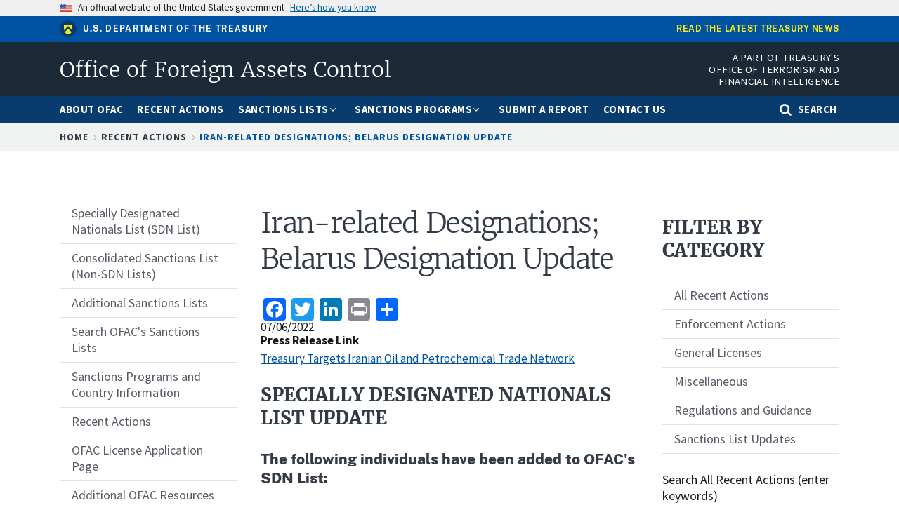

--- FILE ---
content_type: text/html; charset=UTF-8
request_url: https://ofac.treasury.gov/recent-actions/20220706
body_size: 12146
content:
<!DOCTYPE html>
<html lang="en" dir="ltr" prefix="og: https://ogp.me/ns#">
  <head>
    <meta charset="utf-8" />
<script async src="https://www.googletagmanager.com/gtag/js?id=UA-19138737-27"></script>
<script>window.dataLayer = window.dataLayer || [];function gtag(){dataLayer.push(arguments)};gtag("js", new Date());gtag("set", "developer_id.dMDhkMT", true);gtag("config", "UA-19138737-27", {"groups":"default","anonymize_ip":true,"page_placeholder":"PLACEHOLDER_page_path","allow_ad_personalization_signals":false});gtag("config", "G-LL5Q69D404", {"groups":"default","page_placeholder":"PLACEHOLDER_page_location","allow_ad_personalization_signals":false});</script>
<link rel="canonical" href="https://ofac.treasury.gov/recent-actions/20220706" />
<meta property="og:site_name" content="Office of Foreign Assets Control | U.S. Department of the Treasury" />
<meta name="twitter:site" content="@USTreasury" />
<meta name="Generator" content="Drupal 10 (https://www.drupal.org)" />
<meta name="MobileOptimized" content="width" />
<meta name="HandheldFriendly" content="true" />
<meta name="viewport" content="width=device-width, initial-scale=1.0" />
<link rel="icon" href="/themes/custom/ofac/favicon.ico" type="image/vnd.microsoft.icon" />
<script>window.a2a_config=window.a2a_config||{};a2a_config.callbacks=[];a2a_config.overlays=[];a2a_config.templates={};</script>

    <title>Iran-related Designations; Belarus Designation Update | Office of Foreign Assets Control</title>
    <link rel="stylesheet" media="all" href="/sites/default/files/css/css_NHUk2pa_GH22AV-7iT3gBqSAHfpkE_Mm6vZdnU5splM.css?delta=0&amp;language=en&amp;theme=ofac&amp;include=eJxFikEKwzAMBD8koicFxVKCi20VrZPgvr6mLfSyzDArqt2lDZYfLHt46ySA9TW3h6XuwQlY1KqvfllEVgOlMj-DqwFy_L25GiUPmxRVSn4Z-S6Jj-KbFMJAt8qbwOjErWCN8znDVz77Bh2pOjw" />
<link rel="stylesheet" media="all" href="/sites/default/files/css/css_Mtt_HzEFDBSBQM55iWwwZ2XdoLDYV9aiI2v8UNiCvHQ.css?delta=1&amp;language=en&amp;theme=ofac&amp;include=eJxFikEKwzAMBD8koicFxVKCi20VrZPgvr6mLfSyzDArqt2lDZYfLHt46ySA9TW3h6XuwQlY1KqvfllEVgOlMj-DqwFy_L25GiUPmxRVSn4Z-S6Jj-KbFMJAt8qbwOjErWCN8znDVz77Bh2pOjw" />
<link rel="stylesheet" media="all" href="/sites/default/files/css/css_BHZfstOyLYn0EnXDiiZjChCQ4ByM9nDyowU920yCFpk.css?delta=2&amp;language=en&amp;theme=ofac&amp;include=eJxFikEKwzAMBD8koicFxVKCi20VrZPgvr6mLfSyzDArqt2lDZYfLHt46ySA9TW3h6XuwQlY1KqvfllEVgOlMj-DqwFy_L25GiUPmxRVSn4Z-S6Jj-KbFMJAt8qbwOjErWCN8znDVz77Bh2pOjw" />

    <script src="https://dap.digitalgov.gov/Universal-Federated-Analytics-Min.js?agency=TRE&amp;yt=1" id="_fed_an_ua_tag" async></script>

  
                              <script>!function(a){var e="https://s.go-mpulse.net/boomerang/",t="addEventListener";if("False"=="True")a.BOOMR_config=a.BOOMR_config||{},a.BOOMR_config.PageParams=a.BOOMR_config.PageParams||{},a.BOOMR_config.PageParams.pci=!0,e="https://s2.go-mpulse.net/boomerang/";if(window.BOOMR_API_key="84QAW-PTX96-C63E4-6CACM-662PE",function(){function n(e){a.BOOMR_onload=e&&e.timeStamp||(new Date).getTime()}if(!a.BOOMR||!a.BOOMR.version&&!a.BOOMR.snippetExecuted){a.BOOMR=a.BOOMR||{},a.BOOMR.snippetExecuted=!0;var i,_,o,r=document.createElement("iframe");if(a[t])a[t]("load",n,!1);else if(a.attachEvent)a.attachEvent("onload",n);r.src="javascript:void(0)",r.title="",r.role="presentation",(r.frameElement||r).style.cssText="width:0;height:0;border:0;display:none;",o=document.getElementsByTagName("script")[0],o.parentNode.insertBefore(r,o);try{_=r.contentWindow.document}catch(O){i=document.domain,r.src="javascript:var d=document.open();d.domain='"+i+"';void(0);",_=r.contentWindow.document}_.open()._l=function(){var a=this.createElement("script");if(i)this.domain=i;a.id="boomr-if-as",a.src=e+"84QAW-PTX96-C63E4-6CACM-662PE",BOOMR_lstart=(new Date).getTime(),this.body.appendChild(a)},_.write("<bo"+'dy onload="document._l();">'),_.close()}}(),"".length>0)if(a&&"performance"in a&&a.performance&&"function"==typeof a.performance.setResourceTimingBufferSize)a.performance.setResourceTimingBufferSize();!function(){if(BOOMR=a.BOOMR||{},BOOMR.plugins=BOOMR.plugins||{},!BOOMR.plugins.AK){var e=""=="true"?1:0,t="",n="aogsgsqxfuxc62lwpkpa-f-bdc62d59f-clientnsv4-s.akamaihd.net",i="false"=="true"?2:1,_={"ak.v":"39","ak.cp":"1442937","ak.ai":parseInt("889092",10),"ak.ol":"0","ak.cr":9,"ak.ipv":4,"ak.proto":"h2","ak.rid":"3462ce7d","ak.r":47343,"ak.a2":e,"ak.m":"","ak.n":"essl","ak.bpcip":"3.141.35.0","ak.cport":44368,"ak.gh":"23.215.31.75","ak.quicv":"","ak.tlsv":"tls1.3","ak.0rtt":"","ak.0rtt.ed":"","ak.csrc":"-","ak.acc":"","ak.t":"1769372318","ak.ak":"hOBiQwZUYzCg5VSAfCLimQ==x7JDfk9aZTkY94h5eu2K1mU9l1iazb5SNIMKMAn/65Un1IoHJeyTaIIyLZN/FQVS6RGW4Q2df/OHDwBXuXMROj0wxlYGBZK4lIk2iTTotxGMB47V2UU416JIJbmzFTbmcJTKsWiMJbDLCCsVD63bDkFQHGqeieNSZyCOOZGPhhFdGpFYZmd/efLWTqZFL9fVIgvrNjEUl3tZHO3J0ZWVykaq25zJjhBhKLEOuECF+8JfFPLVwrn/r07Zo7TbWrDJSJ5Hbmqf02BXGYCxgA+X//0zWxOo3KbwhmJz6IZHXQlx5qc1MSRNhINuCJFYS0kGymE2FQAhLOP7wcY80hqqMuypPGYhYqqn1iIH/ml6IyEv53CSx4Qp5uKK48PeFlDiVUdl4AhRoN3Lw0JLhqEyATEOqJoXt/VPrLbp7ZioNs8=","ak.pv":"35","ak.dpoabenc":"","ak.tf":i};if(""!==t)_["ak.ruds"]=t;var o={i:!1,av:function(e){var t="http.initiator";if(e&&(!e[t]||"spa_hard"===e[t]))_["ak.feo"]=void 0!==a.aFeoApplied?1:0,BOOMR.addVar(_)},rv:function(){var a=["ak.bpcip","ak.cport","ak.cr","ak.csrc","ak.gh","ak.ipv","ak.m","ak.n","ak.ol","ak.proto","ak.quicv","ak.tlsv","ak.0rtt","ak.0rtt.ed","ak.r","ak.acc","ak.t","ak.tf"];BOOMR.removeVar(a)}};BOOMR.plugins.AK={akVars:_,akDNSPreFetchDomain:n,init:function(){if(!o.i){var a=BOOMR.subscribe;a("before_beacon",o.av,null,null),a("onbeacon",o.rv,null,null),o.i=!0}return this},is_complete:function(){return!0}}}}()}(window);</script></head>
  <body class="path-node page-node-type-ofac-recent-action">
        <a href="#main-content" class="visually-hidden focusable skip-link">
      Skip to main content
    </a>
    
      <div class="dialog-off-canvas-main-canvas" data-off-canvas-main-canvas>
    
  <div class="usa-banner">
  <div class="usa-accordion">
    <header class="usa-banner__header">
      <div class="usa-banner__inner">
        <div class="grid-col-auto">
          <img class="usa-banner__header-flag" src="/libraries/uswds/dist/img/us_flag_small.png" alt="U.S. flag">
        </div>
        <div class="grid-col-fill tablet:grid-col-auto">
          <p class="usa-banner__header-text">An official website of the United States government</p>
          <p class="usa-banner__header-action" aria-hidden="true">Here’s how you know</p>
        </div>
        <button class="usa-accordion__button usa-banner__button"
          aria-expanded="false" aria-controls="gov-banner">
          <span class="usa-banner__button-text">Here’s how you know</span>
        </button>
      </div>
    </header>
    <div class="usa-banner__content usa-accordion__content" id="gov-banner" hidden>
      <div class="grid-row grid-gap-lg">
        <div class="usa-banner__guidance tablet:grid-col-6">
          <img class="usa-banner__icon usa-media-block__img" src="/libraries/uswds/dist/img/icon-dot-gov.svg" alt="Dot gov">
          <div class="usa-media-block__body">
            <p>
              <strong>The .gov means it’s official.</strong>
            </p>
            <p>
              Federal government websites often end in .gov or .mil. Before sharing sensitive information, make sure you’re on a federal government site.
            </p>
          </div>
        </div>
        <div class="usa-banner__guidance tablet:grid-col-6">
          <img class="usa-banner__icon usa-media-block__img" src="/libraries/uswds/dist/img/icon-https.svg" alt="Https">
          <div class="usa-media-block__body">
            <p>
              <strong>The site is secure.</strong>
            </p>
            <p>
              The <strong>https://</strong> ensures that you are connecting to the official website and that any information you provide is encrypted and transmitted securely.
            </p>
          </div>
        </div>
      </div>
    </div>
  </div>
</div>


<div class="usa-overlay"></div>

  <header class="treas-mini-banner">
    <div class="usa-banner__inner grid-row">
        <div class="display-flex flex-wrap flex-align-center tablet:grid-col-6">
            <img class="treas-mini-banner__header-icon" src="/themes/custom/gallatin/assets/img/mark_treasury.svg" alt="Treasury Seal">
            <div class="treas-mini-banner__header-text">
                <a class="treas-mini-banner__treas-link" href="https://home.treasury.gov">U.S. Department of the Treasury</a>
            </div>
        </div>
        <div class="tablet:grid-col display-flex tablet:flex-justify-end grid-offset-1">
            <a class="treas-mini-banner__link" href="https://home.treasury.gov/news">Read the latest Treasury news</a>
        </div>
    </div>
</header>


<header class="treas-header" role="banner">
           <div class="treas-header__wrap">
          <div class="region region-header">
    <div id="block-ofac-branding" class="block block-system block-system-branding-block">
  
    
   <div id="treas-logo-title">
  <a href="/" title="Home" rel="home" class="navbar-brand d-flex align-items-center treas-header__title">
              <span class="treas-header__name">Office of Foreign Assets Control</span>
          </a>
</div>
</div>
<div id="block-headerapartoftreasurysofficeofterrorismandfinancialintelligence" class="block block-block-content block-block-content5a604116-e182-46cc-b55c-96c90ac38dbe">
  
    
      <div class="content">
      
            <div class="clearfix text-formatted field field--name-body field--type-text-with-summary field--label-hidden field__item"><div class="tablet:font-sans-3xs text-white desktop:padding-0 tablet:padding-top-1 padding-bottom-1 text-uppercase tablet:grid-col-7 align-right text-ls-1 treas-header__office">A Part of Treasury's Office of Terrorism and<br />
Financial Intelligence</div>
</div>
      
    </div>
  </div>

  </div>

        <button class="navbar-toggler treas-burger-menu usa-menu-btn" type="button" data-toggle="collapse" data-target="#navbarSupportedContent" aria-controls="navbarSupportedContent" aria-expanded="false" aria-label="Toggle navigation">
          <span class="sr-only">MENU</span>
          <span class="treas-burger-menu__line"></span>
          <span class="treas-burger-menu__line"></span>
          <span class="treas-burger-menu__line"></span>
        </button>
      </div>
    </header>
<div class="treas-main-nav usa-nav">
  <button class="usa-nav__close">
    <img src="/themes/custom/gallatin/assets/img/close-white.svg" alt="close" />
  </button>
  <nav class="treas-main-nav__wrap" role="navigation">
    
            <div class="region region-primary-menu">
    
  
  
          <ul class="usa-nav__primary treas-main-nav__list usa-accordion">

      
                      <li class="usa-nav__primary-item treas-main-nav__list-item  ">

              
                              <a href="/about-ofac" class="usa-nav__link treas-main-nav__link ">
                  <span>About OFAC</span>
                </a>
              
            </li>
                      <li class="usa-nav__primary-item treas-main-nav__list-item  ">

              
                              <a href="/recent-actions" class="usa-nav__link treas-main-nav__link ">
                  <span>Recent Actions</span>
                </a>
              
            </li>
                      <li class="usa-nav__primary-item treas-main-nav__list-item  ">

                              <button class="usa-accordion__button usa-nav__link treas-main-nav__link" aria-expanded="false" aria-controls="megamenu-3">
                  <span>Sanctions Lists</span>
                </button>
              
                                
  
            <ul id="megamenu-3" class="usa-nav__submenu " hidden>

                  
                      <li class=" usa-nav__submenu-item treas-main-nav__submenu-item ">

              
                              <a href="/sanctions-list-service" class="">
                  <span>Sanctions List Service</span>
                </a>
              
            </li>
                      <li class=" usa-nav__submenu-item treas-main-nav__submenu-item ">

              
                              <a href="/specially-designated-nationals-and-blocked-persons-list-sdn-human-readable-lists" class="">
                  <span> Specially Designated Nationals (SDN) List</span>
                </a>
              
            </li>
                      <li class=" usa-nav__submenu-item treas-main-nav__submenu-item ">

              
                              <a href="https://sanctionslist.ofac.treas.gov/Home/ConsolidatedList" class="">
                  <span>Consolidated Sanctions List (Non-SDN Lists)</span>
                </a>
              
            </li>
                      <li class=" usa-nav__submenu-item treas-main-nav__submenu-item ">

              
                              <a href="/other-ofac-sanctions-lists" class="">
                  <span>Other OFAC Sanctions Lists</span>
                </a>
              
            </li>
                      <li class=" usa-nav__submenu-item treas-main-nav__submenu-item ">

              
                              <a href="https://sanctionssearch.ofac.treas.gov/" class="">
                  <span>Sanctions List Search</span>
                </a>
              
            </li>
                    

        </ul>
          
              
            </li>
                      <li class="usa-nav__primary-item treas-main-nav__list-item  ">

                              <button class="usa-accordion__button usa-nav__link treas-main-nav__link" aria-expanded="false" aria-controls="megamenu-4">
                  <span>Sanctions Programs</span>
                </button>
              
                                
  
            <ul id="megamenu-4" class="usa-nav__submenu " hidden>

                  
                      <li class=" usa-nav__submenu-item treas-main-nav__submenu-item ">

              
                              <a href="/sanctions-programs-and-country-information/russia-related-sanctions" class="">
                  <span>Russia-related Sanctions</span>
                </a>
              
            </li>
                      <li class=" usa-nav__submenu-item treas-main-nav__submenu-item ">

              
                              <a href="/sanctions-programs-and-country-information/iran-sanctions" class="">
                  <span>Iran Sanctions</span>
                </a>
              
            </li>
                      <li class=" usa-nav__submenu-item treas-main-nav__submenu-item ">

              
                              <a href="/sanctions-programs-and-country-information/north-korea-sanctions" class="">
                  <span>North Korea Sanctions</span>
                </a>
              
            </li>
                      <li class=" usa-nav__submenu-item treas-main-nav__submenu-item ">

              
                              <a href="/sanctions-programs-and-country-information/cuba-sanctions" class="">
                  <span>Cuba Sanctions</span>
                </a>
              
            </li>
                      <li class=" usa-nav__submenu-item treas-main-nav__submenu-item ">

              
                              <a href="/sanctions-programs-and-country-information/counter-narcotics-trafficking-sanctions" class="">
                  <span>Counter Narcotics Sanctions</span>
                </a>
              
            </li>
                      <li class=" usa-nav__submenu-item treas-main-nav__submenu-item ">

              
                              <a href="/sanctions-programs-and-country-information/sanctions-related-to-significant-malicious-cyber-enabled-activities" class="">
                  <span>Cyber-related Sanctions</span>
                </a>
              
            </li>
                      <li class=" usa-nav__submenu-item treas-main-nav__submenu-item ">

              
                              <a href="/sanctions-programs-and-country-information/venezuela-related-sanctions" class="">
                  <span>Venezuela-related Sanctions</span>
                </a>
              
            </li>
                      <li class=" usa-nav__submenu-item treas-main-nav__submenu-item ">

              
                              <a href="/sanctions-programs-and-country-information" class="">
                  <span>Complete List of Sanctions Programs and Country Information</span>
                </a>
              
            </li>
                    

        </ul>
          
              
            </li>
                      <li class="usa-nav__primary-item treas-main-nav__list-item  ">

              
                              <a href="/ofac-reporting-system" class="usa-nav__link treas-main-nav__link ">
                  <span>Submit a Report</span>
                </a>
              
            </li>
                      <li class="usa-nav__primary-item treas-main-nav__list-item  ">

              
                              <a href="/contact-ofac" class="usa-nav__link treas-main-nav__link ">
                  <span>Contact Us</span>
                </a>
              
            </li>
                                <li class="treas-main-nav__list-item treas-search-nav desktop:order-last order-first">
              <button class="usa-accordion__button search-btn treas-main-nav__link" aria-expanded="false" aria-controls="megamenu-search">
                <span>Search</span>
              </button>
            </li>
          

        </ul>
          



  </div>

    
      </nav>
</div>
<div class="treas-search-menu grid-container" id="megamenu-search" hidden>
      <div class="grid-row">
      <div class="grid-col">
        <div class="treas-search-menu__component">
            <div class="region region-search-menu">
    <div id="block-searchgovblock" class="block block-searchgov-drupal block-searchgov-block">
  
    
      <div class="content">
      
        <form id="search_form" action="https://search.usa.gov/search" accept-charset="UTF-8" method="get"><input name="utf8" type="hidden" value="✓" />

           <input type="hidden" name="affiliate" id="affiliate" value="ofac" />
           <label for="query">Enter Search Term(s):</label>
           <input type="text" name="query" id="query" autocomplete="off" placeholder="Enter keywords" class="usagov-search-autocomplete" />
           <input type="submit" name="commit" value="Search" data-disable-with="Search" />
        </form>
    </div>
  </div>

  </div>

        </div>
      </div>
    </div>
  </div>




    <div class="region region-breadcrumb">
    <div id="block-ofac-breadcrumbs" class="block block-system block-system-breadcrumb-block">
  
    
      <div class="content">
        <div class="treas-breadcrumb">
    <div class="grid-container">
      <div class="grid-row">
        <div class="grid-col">
          <nav aria-label="breadcrumb" class="treas-breadcrumb__nav">
            <span id="system-breadcrumb" class="visually-hidden">Breadcrumb</span>
            <ol class="treas-breadcrumb__list">
                              <li class="treas-breadcrumb__item" title="Home">
                                      <a href="/" class="treas-breadcrumb__link">Home</a>
                                  </li>
                              <li class="treas-breadcrumb__item" title="Recent Actions">
                                      <a href="/recent-actions" class="treas-breadcrumb__link">Recent Actions</a>
                                  </li>
                              <li class="treas-breadcrumb__item" title="Iran-related Designations; Belarus Designation Update">
                                      <a href="/recent-actions/20220706" class="treas-breadcrumb__link">Iran-related Designations; Belarus Designation Update</a>
                                  </li>
                          </ol>
          </nav>
        </div>
      </div>
    </div>
  </div>

    </div>
  </div>

  </div>


 <main class="usa-section">
   <div class="grid-container">
     <div class="grid-row grid-gap">
       <div class="grid-col-12">
           <div class="region region-highlighted">
    <div data-drupal-messages-fallback class="hidden"></div>

  </div>


         
      </div>
     </div>

     <div class="grid-row grid-gap">

              <aside class="tablet:grid-col-3 order-2-sm margin-top-5 margin-bottom-5 tablet:margin-top-0 tablet:margin-bottom-2">
            <div class="region region-sidebar-first">
    
              <ul class="usa-sidenav">
                    <li class="menu-item menu-item--collapsed usa-sidenav__item">
                        <a href="/specially-designated-nationals-and-blocked-persons-list-sdn-human-readable-lists">
                  <span>Specially Designated Nationals List (SDN List)</span>
        </a>
              </li>
                <li class="menu-item menu-item--collapsed usa-sidenav__item">
                        <a href="/consolidated-sanctions-list-non-sdn-lists">
                  <span>Consolidated Sanctions List (Non-SDN Lists)</span>
        </a>
              </li>
                <li class="menu-item usa-sidenav__item">
                        <a href="/other-ofac-sanctions-lists">
                  <span>Additional Sanctions Lists</span>
        </a>
              </li>
                <li class="menu-item usa-sidenav__item">
                        <a href="/sanctions-list-search-tool">
                  <span>Search OFAC&#039;s Sanctions Lists</span>
        </a>
              </li>
                <li class="menu-item menu-item--collapsed usa-sidenav__item">
                        <a href="/sanctions-programs-and-country-information">
                  <span>Sanctions Programs and Country Information</span>
        </a>
              </li>
                <li class="menu-item menu-item--collapsed usa-sidenav__item">
                        <a href="/recent-actions">
                  <span>Recent Actions</span>
        </a>
              </li>
                <li class="menu-item menu-item--collapsed usa-sidenav__item">
                        <a href="/ofac-license-application-page">
                  <span>OFAC License Application Page</span>
        </a>
              </li>
                <li class="menu-item menu-item--collapsed usa-sidenav__item">
                        <a href="/additional-ofac-resources">
                  <span>Additional OFAC Resources</span>
        </a>
              </li>
                <li class="menu-item menu-item--collapsed usa-sidenav__item">
                        <a href="/faqs">
                  <span>Frequently Asked Questions</span>
        </a>
              </li>
                <li class="menu-item menu-item--collapsed usa-sidenav__item">
                        <a href="/civil-penalties-and-enforcement-information">
                  <span>Civil Penalties and Enforcement Information</span>
        </a>
              </li>
                <li class="menu-item usa-sidenav__item">
                        <a href="/ofac-reporting-system">
                  <span>OFAC Reporting System</span>
        </a>
              </li>
                <li class="menu-item usa-sidenav__item">
                        <a href="/selected-general-licenses-issued-ofac">
                  <span>Selected General Licenses Issued by OFAC</span>
        </a>
              </li>
                <li class="menu-item usa-sidenav__item">
                        <a href="/contact-ofac">
                  <span>Contact OFAC</span>
        </a>
              </li>
        </ul>
  



  </div>

        </aside>
      
       <div id="main-content" class="visually-hidden"></div>

       <div class="region-content tablet:grid-col-6">
           <div class="region region-content">
    <div id="block-ofac-page-title" class="block block-core block-page-title-block">
  
    
      <div class="content">
      
  <h1 class="uswds-page-title page-title"><span class="treas-page-title">Iran-related Designations; Belarus Designation Update</span></h1>


    </div>
  </div>
<div id="block-ofac-content" class="block block-system block-system-main-block">
  
    
      <div class="content">
      

<article id="node-966626"  class="node node--type-ofac-recent-action node--view-mode-full">
  	
  
  	<span class="a2a_kit a2a_kit_size_32 addtoany_list" data-a2a-url="https://ofac.treasury.gov/recent-actions/20220706" data-a2a-title="Iran-related Designations; Belarus Designation Update"><a class="a2a_button_facebook"></a><a class="a2a_button_twitter"></a><a class="a2a_button_linkedin"></a><a class="a2a_button_print"></a><a class="a2a_dd addtoany_share" href="https://www.addtoany.com/share#url=https%3A%2F%2Fofac.treasury.gov%2Frecent-actions%2F20220706&amp;title=Iran-related%20Designations%3B%20Belarus%20Designation%20Update"></a></span>

  <div class="field field--name-field-release-date field--type-datetime field--label-visually_hidden">
    <div class="field__label visually-hidden">Release Date</div>
              <div class="field__item">07/06/2022</div>
          </div>

  <div class="field field--name-field-press-release-link field--type-link field--label-above">
    <div class="field__label">Press Release Link</div>
          <div class="field__items">
              <div class="field__item"><a href="https://home.treasury.gov/news/press-releases/jy0851">Treasury Targets Iranian Oil and Petrochemical Trade Network</a></div>
              </div>
      </div>

  <div class="clearfix text-formatted usa-prose field field--name-field-body field--type-text-long field--label-visually_hidden">
    <div class="field__label visually-hidden">Recent Actions Body</div>
              <div class="field__item"><h3>SPECIALLY DESIGNATED NATIONALS LIST UPDATE </h3>

<h4>The following individuals have been added to OFAC's SDN List: </h4>

<p>RAJABIESLAMI, Morteza (a.k.a. AL-ZAHIR, Rajabi Ali; a.k.a. ESLAMI, Mortaza Rajabi; a.k.a. RAJABI, Morteza), #2007, 20th Floor, Grand Hyatt Residence, Qudmetha St., Dubai 7167, United Arab Emirates; DOB 05 Jul 1969; POB Tehran, Iran; nationality Iran; citizen Saint Kitts and Nevis; Additional Sanctions Information - Subject to Secondary Sanctions; Gender Male; Personal ID Card 166730510001 (United Kingdom) (individual) [IRAN-EO13846] (Linked To: NAFTIRAN INTERTRADE CO. (NICO) LIMITED). <br />
 <br />
SANCHULI, Mahdieh (a.k.a. SANCHOULI, Mahdieh; a.k.a. SANCHOULI, Mahdieh Hossien Ali), Dubai, United Arab Emirates; DOB 06 Sep 1977; POB Zahedan, Iran; nationality Iran; citizen Iran; Additional Sanctions Information - Subject to Secondary Sanctions; Gender Female; Passport I95763162 (Iran) expires 06 Jul 2019; alt. Passport T96326639 (Iran) (individual) [IRAN-EO13846] (Linked To: NAFTIRAN INTERTRADE CO. (NICO) LIMITED). </p>

<h4>The following entities have been added to OFAC's SDN List: </h4>

<p>ALI ALMUTAWA PETROLEUM AND PETROCHEMICAL TRADING L.L.C. (Arabic: علي المطوع لتجارة البترول والبتروكيماويات ذ.م.م), Office No. M02-M06, City Gate Bldg, Bin Ham Properties, Port Saeed, Dubai, Deira, United Arab Emirates; Additional Sanctions Information - Subject to Secondary Sanctions; License 880522 (United Arab Emirates); Economic Register Number (CBLS) 11502399 (United Arab Emirates) [IRAN-EO13846] (Linked To: TRILIANCE PETROCHEMICAL CO. LTD.). <br />
 <br />
EAST OCEAN RASHIN SHIPPING CO (a.k.a. EAST OCEAN RASHIN (Arabic: راشین اقیانون شرق); a.k.a. EAST RASHIN OCEAN CO., LTD.; a.k.a. RASHIN OCEAN EAST CO., LTD.), Central Part, Enterpreneurial Neighborhood, Salehi Street, Golestan Street, No. 0, Lian Building Ground Floor, Unit 1, Assaluyeh City, Bushehr Province 75119757543, Iran; Central Part, Laneh Square, Jomhuri Eslami Street, Sadaf Alley, No. 0, Armin 2 Building, Second Floor, Unit 7, Assaluyeh City, Bushehr Province 7511934725, Iran; National ID No. 14008898707 (Iran); Registration Number 38 (Iran) [IRAN-EO13846]. <br />
 <br />
EDGAR COMMERCIAL SOLUTIONS FZE (Arabic: ایدجار کومیرشال سولیوشنز م م ح), P2-ELOB Office No. E-08F-26, Hamriyah Free Zone, United Arab Emirates; Additional Sanctions Information - Subject to Secondary Sanctions; License 18865 (United Arab Emirates); Economic Register Number (CBLS) 11582964 (United Arab Emirates) [IRAN-EO13846] (Linked To: PERSIAN GULF PETROCHEMICAL INDUSTRY COMMERCIAL CO.). <br />
 <br />
EMERALD GLOBAL FZE (a.k.a. "EMERALD FZE" (Arabic: "امیرالد م م ح")), P3-E-LOB, Hamryah Free Zone, Sharjah, United Arab Emirates; E-LOB Office No E-68F-15, United Arab Emirates; Additional Sanctions Information - Subject to Secondary Sanctions; Commercial Registry Number 11579352 (United Arab Emirates); Registration Number 13108 (United Arab Emirates) [IRAN-EO13846] (Linked To: NAFTIRAN INTERTRADE CO. (NICO) LIMITED). <br />
 <br />
EVERWIN SHIPMANAGEMENT PTE. LTD., 49 Stirling Road #01-495, 141049, Singapore; Identification Number IMO 6175917; Registration Number 202024102G (Singapore) [IRAN-EO13846]. <br />
 <br />
JAM PETROCHEMICAL COMPANY (Arabic: شرکت پتروشیمی جم سهامی عام) (a.k.a. JAM PETROCHEMICAL COMPLEX), Pars Special Economic Energy Zone, Jam Petrochemical Co,, Assaluyeh, Boushehr Province 75118-11368, Iran; No. 27 Nezami St., Tavanir Ave, Tehran 1434853114, Iran; Website <a href="https://www.jpcomplex.ir">https://www.jpcomplex.ir</a>; Additional Sanctions Information - Subject to Secondary Sanctions; National ID No. 10100777300 (Iran); Registration Number 32285 (Iran) [IRAN-EO13846] (Linked To: IRAN PETROCHEMICAL COMMERCIAL COMPANY). <br />
 <br />
LUSTRO INDUSTRY LIMITED, Hong Kong, China; Additional Sanctions Information - Subject to Secondary Sanctions; C.R. No. 2929380 (Hong Kong) [IRAN-EO13846] (Linked To: PERSIAN GULF PETROCHEMICAL INDUSTRY COMMERCIAL CO.). <br />
 <br />
OLIGEI INTERNATIONAL TRADING CO., LIMITED, Flat H29, 1/F Phase 2 Kwai Shing Ind Bldg, No. 42-46, Tai Lin Pai Rd., Kwai Chung NT, Hong Kong, China; Additional Sanctions Information - Subject to Secondary Sanctions; C.R. No. 2953973 (Hong Kong) [IRAN-EO13846] (Linked To: PERSIAN GULF PETROCHEMICAL INDUSTRY COMMERCIAL CO.). <br />
 <br />
PERSIAN GULF STAR OIL COMPANY (Arabic: شرکت نفت ستاره خالیج فارس) (a.k.a. NAFT SETAREH KHALIJ FARS (Arabic: نفت ستره خالج فارس شرکت سهامی خاس); a.k.a. PERSIAN GULF STAR OIL (Arabic: نفت سیتاره خالیج فارس); a.k.a. PERSIAN GULF STAR REFINERY; a.k.a. "P.G.S.O.C."), Davoodieh, Vaziripour Street, Kavoosi Street, Number 14, Grand Building, 1st Floor, Unit 3, Tehran 15469-14411, Iran; No. 30 Western Roodsar Alley, Hafez Street, Taleghani Avenue, Tehran, Iran; 13 km from Bandar Abbas to Bandar Khumir, Sardar Shahid Ghasem Soleimani Boulevard, Oil Field, Self-Sufficiency Boulevard, Persian Gulf Oil Star Company, Bandar Abbas 7931181183, Iran; Website <a href="https://www.pgsoc.ir">https://www.pgsoc.ir</a>; National ID No. 10103244425 (Iran); Identification Number 11010103244425 (Iran); Registration Number 287889 (Iran) [IRAN-EO13846]. <br />
 <br />
PETROGAT FZE (Arabic: بیترو غات م.م.ح), Ras Al Khaimah, United Arab Emirates; Additional Sanctions Information - Subject to Secondary Sanctions; License 5017709 (United Arab Emirates) expires 01 Mar 2020 [IRAN-EO13846] (Linked To: NAFTIRAN INTERTRADE CO. (NICO) LIMITED). <br />
 <br />
PETROKICK LLC (Arabic: بتروكيك ذ م م), Sharjah Media City, Al Messanad, Al Bataeh, Sharjah, United Arab Emirates; Additional Sanctions Information - Subject to Secondary Sanctions; License 1905792.01 (United Arab Emirates); Economic Register Number (CBLS) 11600198 (United Arab Emirates) [IRAN-EO13846] (Linked To: BEHRAN OIL CO.). <br />
 <br />
TRUONG PHAT LOC SHIPPING TRADING JOINT STOCK COMPANY (a.k.a. CONG TY CO PHAN THUONG MAI VAN TAI BIEN TRUONG PHAT LOC; a.k.a. TPL SHIPPING; a.k.a. TPL SHIPPING JSC; a.k.a. TRUONG PHAT LOC SHIPPING TRDG), 422, Dao Tri, District 7, Ho Chi Minh City, Vietnam; 422, Dao Tri, Phu Thuan Ward, Ho Chi Minh City, Vietnam; Website <a href="https://www.tplshipping.com/">https://www.tplshipping.com/</a>; Identification Number IMO 5479491; Company Number 0309613530 (Vietnam); Business Registration Number 4103015716 (Vietnam) [IRAN-EO13846]. <br />
 <br />
ZAGROS TARABARAN-E ARYA (Arabic: زاگرس ترابران آریا) (a.k.a. ZAGROS TARABARAN ARIA INTERNATIONAL TRANSPORTATION CO. (Arabic: شرکت زاگرس ترابران شاپور خواست)), Khorramabad 6814178509, Iran; Km of Kuhdasht Road, Next to Lorestan Petrochemical, Industrial Town No. 2, Service and 15 Technology Building, 6814178509, Iran; National ID No. 10740087913 (Iran); Commercial Registry Number 9568 (Iran) [IRAN-EO13846]. </p>

<h4>The following vessels have been added to OFAC's SDN List: </h4>

<p>BS BRAVO (TRA065) Chemical/Oil Tanker Gabon flag (Truong Phat Loc Shipping Trading); Vessel Registration Identification IMO 9294795; MMSI 626061000 (vessel) [IRAN-EO13846] (Linked To: TRUONG PHAT LOC SHIPPING TRADING JOINT STOCK COMPANY). <br />
 <br />
SUMMER 5 (f.k.a. EVERRICH 5) (3FLY5) Chemical/Oil Tanker Panama flag; Vessel Registration Identification IMO 9204805; MMSI 356746000 (vessel) [IRAN-EO13846] (Linked To: TRUONG PHAT LOC SHIPPING TRADING JOINT STOCK COMPANY). </p>

<h4>The following changes have been made to OFAC's SDN List: </h4>

<p>BELARUSIAN OIL TRADE HOUSE (a.k.a. B.O.T.H.; a.k.a. BELARUSIAN OIL TRADING HOUSE; a.k.a. BELARUSIAN OIL TRADING HOUSE REPUBLICAN SUBSIDIARY UNITARY ENTERPRISE; a.k.a. BELARUSIAN OIL TRADING HOUSE REPUBLICAN UNITARY SUBSIDIARY; a.k.a. UE BELARUSIAN OIL TRADE HOUSE; a.k.a. UNITED TRADING SITE; a.k.a. WWW.BNTD.BY; a.k.a. WWW.BNTDTORG.BY), Prospect Dzerzhinskogo, 73, Minsk 220116, Belarus; 73 Derzhinskiy Ave., Minsk 220116, Belarus; Dzerzhinsky Avenue, 73, Minsk 220116, Belarus; Business Registration Document # UNP 101119568 (Belarus) [BELARUS]. -to- BELARUSIAN OIL TRADE HOUSE (a.k.a. BELARUSIAN OIL TRADING HOUSE; a.k.a. BELARUSIAN OIL TRADING HOUSE REPUBLICAN SUBSIDIARY UNITARY ENTERPRISE; a.k.a. BELARUSIAN OIL TRADING HOUSE REPUBLICAN UNITARY SUBSIDIARY; a.k.a. UE BELARUSIAN OIL TRADE HOUSE; a.k.a. "B.O.T.H."; a.k.a. "UNITED TRADING SITE"), Prospect Dzerzhinskogo, 73, Minsk 220116, Belarus; 73 Derzhinskiy Ave., Minsk 220116, Belarus; Dzerzhinsky Avenue, 73, Minsk 220116, Belarus; Website WWW.BNTDTORG.BY; alt. Website WWW.BNTD.BY; Business Registration Document # UNP 101119568 (Belarus) [BELARUS]. </p>
</div>
          </div>

</article>
    </div>
  </div>

  </div>

       </div>

              <aside class="tablet:grid-col-3">
            <div class="region region-sidebar-second">
    <div id="block-recentactionscategoriestitleblock" class="block block-block-content block-block-content4ee24f09-d3bf-443a-bc88-12dfbca953e5">
  
    
      <div class="content">
      
            <div class="clearfix text-formatted field field--name-body field--type-text-with-summary field--label-hidden field__item"><h3>Filter by Category</h3>
</div>
      
    </div>
  </div>


  
  
          <ul class="usa-sidenav">
    
          <li class="usa-sidenav__item">
        <a href="/recent-actions">
          <span>All Recent Actions</span>
        </a>

        
      </li>
          <li class="usa-sidenav__item">
        <a href="/recent-actions/enforcement-actions">
          <span>Enforcement Actions</span>
        </a>

        
      </li>
          <li class="usa-sidenav__item">
        <a href="/recent-actions/general-licenses">
          <span>General Licenses</span>
        </a>

        
      </li>
          <li class="usa-sidenav__item">
        <a href="/recent-actions/miscellaneous">
          <span>Miscellaneous</span>
        </a>

        
      </li>
          <li class="usa-sidenav__item">
        <a href="/recent-actions/regulations-and-guidance">
          <span>Regulations and Guidance</span>
        </a>

        
      </li>
          <li class="usa-sidenav__item">
        <a href="/recent-actions/sanctions-list-updates">
          <span>Sanctions List Updates</span>
        </a>

        
      </li>
        </ul>
  


<div id="block-recentactionssearchform" class="block block-block-content block-block-content21eeb7de-c9f6-4cde-b7d7-b2d4718cd525">
  
    
      <div class="content">
      
            <div class="clearfix text-formatted field field--name-body field--type-text-with-summary field--label-hidden field__item"><form class="usa-form margin-top-3 form--inline clearfix" accept-charset="UTF-8" action="/recent-actions" id="search_recent_actions_form" method="GET"><div class="usa-form-group form-item"><label class="usa-label" for="search_recent_actions_input">Search All Recent Actions (enter keywords)</label><input class="form-text usa-input" id="search_recent_actions_input" name="search_api_fulltext" type="text"></div><div class="usa-form-group form-item"><div><label class="usa-label" for="search_recent_actions_startdate">Start Date (format: MM/DD/YYYY)&nbsp;</label></div><div class="usa-date-picker"><input class="form-text usa-input" autocomplete="off" id="search_recent_actions_startdate" name="ra-start-date" placeholder="mm/dd/yyyy" type="date"></div></div><div class="usa-form-group form-item"><div><label class="usa-label" for="search_recent_actions_enddate">End Date (format: MM/DD/YYYY)</label></div><div class="usa-date-picker"><input class="form-text usa-input" autocomplete="off" id="search_recent_actions_enddate" name="ra-end-date" placeholder="mm/dd/yyyy" type="date"></div></div><div class="usa-form-group form-item"><label class="usa-label" for="search_recent_actions_year">Search by Year (format: YYYY)</label> <input class="form-text usa-input" id="search_recent_actions_year" name="ra_year" placeholder="YYYY" type="text" pattern="\d{4}" maxlength="4"></div><div class="form-actions form-wrapper" id="form-actions-2"><input class="button form-submit usa-button" id="search_recent_actions_submit" type="submit" value="Apply"> <input class="button form-submit usa-button" name="op" type="reset" value="Reset"></div></form></div>
      
    </div>
  </div>
<div id="block-ofacrecentactionsrightrail" class="block block-block-content block-block-content6f8cb166-6478-4a16-a442-2b383d4d09e3">
  
    
      <div class="content">
      
            <div class="clearfix text-formatted field field--name-body field--type-text-with-summary field--label-hidden field__item"><div class="margin-top-5"><p><a class="treas-btn treas-btn--outline treas-btn--secondary treas-btn--block" href="http://service.govdelivery.com/service/subscribe.html?code=USTREAS_61">Sign up for OFAC Recent Actions e-mail updates</a></p></div></div>
      
    </div>
  </div>

  </div>

        </aside>
      
    </div>
   </div>

   </main>


<footer class="usa-footer usa-footer--medium" role="contentinfo">
  <div class="usa-footer__primary-section">
    <div class="grid-container">
        <div class="grid-row grid-gap">
          <div class="mobile-lg:grid-col-12">
              <div class="region region-footer grid-row grid-gap">
    <div id="block-footerofficeofterrorismandfinancialintelligence" class="block block-block-content block-block-content045f44ac-2f52-44b4-bf69-9a91a4cd1755">
  
    
      <div class="content">
      
            <div class="clearfix text-formatted field field--name-body field--type-text-with-summary field--label-hidden field__item"><div class="display-flex maxw-mobile flex-align-start margin-top-4"><img class="width-10 margin-right-2" src="/themes/custom/gallatin/logo.svg" alt="Treasury seal"><h3 class="ofac-footer-logo display-flex text-uppercase grid-col-8 margin-0">Office of Terrorism and Financial Intelligence</h3></div></div>
      
    </div>
  </div>
<nav role="navigation" aria-labelledby="block-footeradditionalresources-menu" id="block-footeradditionalresources" class="block block-menu navigation menu--footer---additional-resources mobile-lg:grid-col-6 desktop:grid-col">
      
    <h3 class="treas-text--h2" id="block-footeradditionalresources-menu">Additional Resources</h3>
  

        
              <ul class="menu">
                    <li class="menu-item">
        <a href="https://home.treasury.gov/footer/privacy-act">Privacy Act</a>
              </li>
                <li class="menu-item">
        <a href="https://home.treasury.gov/policy-issues/small-business-programs/small-and-disadvantaged-business-utilization/bureau-small-business-specialists">Small Business Contacts</a>
              </li>
                <li class="menu-item">
        <a href="https://home.treasury.gov/about/budget-financial-reporting-planning-and-performance">Budget and Performance</a>
              </li>
                <li class="menu-item">
        <a href="http://www.treasurydirect.gov/">TreasuryDirect.gov Securities/Bonds</a>
              </li>
                <li class="menu-item">
        <a href="https://home.treasury.gov/footer/freedom-of-information-act">Freedom of Information Act (FOIA)</a>
              </li>
                <li class="menu-item">
        <a href="https://home.treasury.gov/footer/no-fear-act">No FEAR Act Data</a>
              </li>
                <li class="menu-item">
        <a href="https://home.treasury.gov/footer/prohibited-personnel-practices-and-whistleblower-protection">Whistleblower Protection</a>
              </li>
        </ul>
  


  </nav>
<nav role="navigation" aria-labelledby="block-ofacfootermenu-menu" id="block-ofacfootermenu" class="block block-menu navigation menu--ofac-footer-menu mobile-lg:grid-col-6 desktop:grid-col">
      
    <h3 class="treas-text--h2" id="block-ofacfootermenu-menu">Helpful OFAC Links</h3>
  

        
              <ul class="menu">
                    <li class="menu-item">
        <a href="https://service.govdelivery.com/accounts/USTREAS/subscriber/new?topic_id=USTREAS_89">Sign Up For OFAC E-mail Alerts</a>
              </li>
                <li class="menu-item">
        <a href="/contact-ofac" data-drupal-link-system-path="node/6926">Contact OFAC</a>
              </li>
                <li class="menu-item">
        <a href="/faqs/71" data-drupal-link-system-path="node/17431">Dealing with an &quot;OFAC Alert&quot;</a>
              </li>
                <li class="menu-item">
        <a href="/sanctions-programs-and-country-information/where-is-ofacs-country-list-what-countries-do-i-need-to-worry-about-in-terms-of-us-sanctions" data-drupal-link-system-path="node/6756">List of Country-related Sanctions</a>
              </li>
                <li class="menu-item">
        <a href="/specially-designated-nationals-list-sdn-list/filing-a-petition-for-removal-from-an-ofac-list" data-drupal-link-system-path="node/6771">Appeal an OFAC designation or other listing</a>
              </li>
        </ul>
  


  </nav>
<nav role="navigation" aria-labelledby="block-footerothergovernmentsites-menu" id="block-footerothergovernmentsites" class="block block-menu navigation menu--footer---other-government-sites mobile-lg:grid-col-6 desktop:grid-col">
      
    <h3 class="treas-text--h2" id="block-footerothergovernmentsites-menu">Other Government Sites</h3>
  

        
              <ul class="menu">
                    <li class="menu-item">
        <a href="https://www.usa.gov/">USA.gov</a>
              </li>
                <li class="menu-item">
        <a href="https://www.usajobs.gov">USAJOBS.gov</a>
              </li>
                <li class="menu-item">
        <a href="https://www.opm.gov">OPM.gov</a>
              </li>
                <li class="menu-item">
        <a href="https://www.mymoney.gov">MyMoney.gov</a>
              </li>
                <li class="menu-item">
        <a href="https://www.data.gov">Data.gov</a>
              </li>
        </ul>
  


  </nav>

  </div>

          </div>
        </div>
      </div>
    </div>
        <div class="usa-footer__secondary-section">
      <div class="grid-container">
        <div class="grid-row grid-gap">
          <div class="mobile-lg:grid-col-12">
              <div class="region region-footer-secondary">
    <nav role="navigation" aria-labelledby="block-footer-menu" id="block-footer" class="block block-menu navigation menu--footer">
            
  <h2 class="visually-hidden" id="block-footer-menu">Footer</h2>
  

        
              <ul class="menu">
                    <li class="menu-item">
        <a href="https://home.treasury.gov/subfooter/privacy-policy">Privacy Policy </a>
              </li>
                <li class="menu-item">
        <a href="https://home.treasury.gov/subfooter/google-privacy-policy">Google Privacy </a>
              </li>
                <li class="menu-item">
        <a href="https://home.treasury.gov/subfooter/site-policies-and-notices">Site Policies and Notices</a>
              </li>
                <li class="menu-item">
        <a href="https://home.treasury.gov/utility/accessibility">Accessibility</a>
              </li>
        </ul>
  


  </nav>

  </div>

          </div>
        </div>
      </div>
    </div>
  </footer>

  </div>

    
    <script type="application/json" data-drupal-selector="drupal-settings-json">{"path":{"baseUrl":"\/","pathPrefix":"","currentPath":"node\/966626","currentPathIsAdmin":false,"isFront":false,"currentLanguage":"en"},"pluralDelimiter":"\u0003","suppressDeprecationErrors":true,"google_analytics":{"account":"UA-19138737-27","trackOutbound":true,"trackMailto":true,"trackTel":true,"trackDownload":true,"trackDownloadExtensions":"7z|aac|arc|arj|asf|asx|avi|bin|csv|doc(x|m)?|dot(x|m)?|exe|flv|gif|gz|gzip|hqx|jar|jpe?g|js|mp(2|3|4|e?g)|mov(ie)?|msi|msp|pdf|phps|png|ppt(x|m)?|pot(x|m)?|pps(x|m)?|ppam|sld(x|m)?|thmx|qtm?|ra(m|r)?|sea|sit|tar|tgz|torrent|txt|wav|wma|wmv|wpd|xls(x|m|b)?|xlt(x|m)|xlam|xml|z|zip"},"user":{"uid":0,"permissionsHash":"56a9fbda291a3adcca19d203c23a90a47279e9e7f599b4c944fdf8ea2fc4857c"}}</script>
<script src="/sites/default/files/js/js_2F4t_lCl34Dnpj9bPzQKJcm0kmRONxuwfGGQeN05Qn4.js?scope=footer&amp;delta=0&amp;language=en&amp;theme=ofac&amp;include=eJxlikEKgDAMBD_U2ieVxbShEBIwqdLfexEPepsZBkRh0FXwwNYP00gMEcTQMv0iT2zG0ioUsmLsXr4hTe-N2M76W8VA-dW8k96y5y5n"></script>
<script src="https://static.addtoany.com/menu/page.js" defer></script>
<script src="/sites/default/files/js/js_vOSvmU7YJ9z10QapS7fKJ8jgwtRHkOHsPrQ4ChykBEM.js?scope=footer&amp;delta=2&amp;language=en&amp;theme=ofac&amp;include=eJxlikEKgDAMBD_U2ieVxbShEBIwqdLfexEPepsZBkRh0FXwwNYP00gMEcTQMv0iT2zG0ioUsmLsXr4hTe-N2M76W8VA-dW8k96y5y5n"></script>

  </body>
</html>
